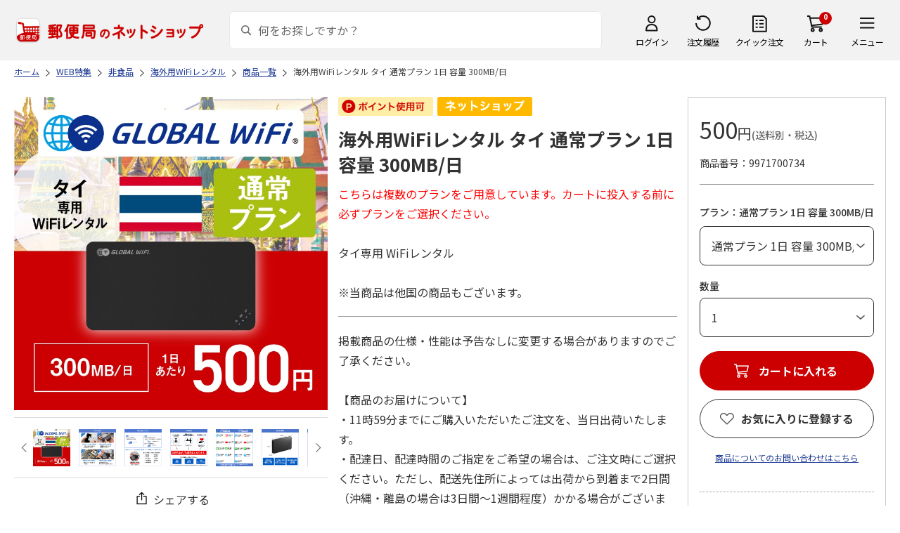

--- FILE ---
content_type: text/html; charset=shift_jis
request_url: https://www.shop.post.japanpost.jp/shop/g/gCS9971700734
body_size: 11196
content:
<!DOCTYPE html>
<html lang="ja" xml="ja" xmlns:og="http://ogp.me/ns#" xmlns:fb="http://ogp.me/ns/fb#">
<head>
<meta http-equiv="Content-Type" content="text/html; charset=Shift_JIS">
<title>海外用WiFiレンタル タイ 通常プラン 1日 容量 300MB/日｜郵便局のネットショップ</title>
<link rel="canonical" href="https://www.shop.post.japanpost.jp/shop/g/gCS9971700734/">


<meta name="description" content="海外用WiFiレンタル タイ 通常プラン 1日 容量 300MB/日">
<meta name="keywords" content=",通販,ギフト,郵便局">


	
			<meta http-equiv="content-style-type" content="text/css">
<link rel="stylesheet" href="https://fonts.googleapis.com/css2?family=Noto+Sans+JP:wght@100;200;300;400;500;600;700&family=Roboto:wght@100;300;400;500;700&display=swap">
<link rel="stylesheet" href="/lib/photoswipe/photoswipe.css?st=202512270030">
<link rel="stylesheet" href="/css/ui-lightness/jquery-ui-1.8.14.custom.css?st=202512270030" media="all">
<link rel="stylesheet" href="/css/site_base/base_01_reset.css?st=202512270030" media="all">
<link rel="stylesheet" href="/css/site_base/base_02_common.css?st=202512270030" media="all">
<link rel="stylesheet" href="/css/site_base/base_03_sidebox.css?st=202512270030" media="all">
<link rel="stylesheet" href="/css/site_base/base_04_goods.css?st=202512270030" media="all">
<link rel="stylesheet" href="/css/site_base/base_05_etc.css?st=202512270030" media="all">
<link rel="stylesheet" href="/css/site_base/base_06_customer.css?st=202512270030" media="all">
<link rel="stylesheet" href="/css/site_base/base_07_order.css?st=202512270030" media="all">
<link rel="stylesheet" href="/css/site_base/base_08_header.css?st=202512270030" media="all">
<link rel="stylesheet" href="/css/site_base/base_09_footer.css?st=202512270030" media="all">
<link rel="stylesheet" href="/css/site_base/base_10_append.css?st=202512270030" media="all">

<meta http-equiv="content-script-type" content="text/javascript">
<meta http-equiv="X-UA-Compatible" content="IE=edge,chrome=1">
<meta name="viewport" content="width=1600">
<script type="text/javascript" src="/js/jquery.js?st=202512270030"></script>
<script type="text/javascript" src="/js/jquery-ui.js?st=202512270030"></script>
<script type="text/javascript" src="/js/common.js?st=202512270030"></script>
<script type="text/javascript" src="/js/naviplus.js?st=202512270030" defer></script>
<script type="text/javascript" src="/js/jQueryAutoHeight_pc.js?st=202512270030"></script>
<script type="text/javascript" src="/lib/easypaginate.js?st=202512270030"></script>
<script type="text/javascript" src="/lib/easyPaginateDetail_option.js?st=202512270030"></script>
<script type="text/javascript" src="/lib/easyPaginate_option.js?st=202512270030"></script>
<script type="text/javascript" src="/lib/jquery.bxslider.v3.js?st=202512270030"></script>
<script type="text/javascript" src="/lib/jquery.bxslider_option.js?st=202512270030"></script>
<script type="text/javascript" src="/lib/loading.js?st=202512270030"></script>
<script type="text/javascript" src="/lib/jquery.bxslider.min.js?st=202512270030"></script>
<script type="text/javascript" src="/lib/photoswipe/photoswipe.min.js?st=202512270030"></script>
<script type="text/javascript" src="/lib/photoswipe/photoswipe-ui-default.min.js?st=202512270030"></script>
<script type="text/javascript" src="/lib/photoswipe/photswipe.set.js?st=202512270030"></script>

<!--[if IE 8]>
<script type="text/javascript" src="/lib/efo/pie_ie678.js?st=202512270030"></script>
<script type="text/javascript" src="/js/init_ie8.js?st=202512270030"></script>
<![endif]-->
<!--[if lt IE 9]>
<script type="text/javascript" src="http://html5shim.googlecode.com/svn/trunk/html5.js"></script>
<![endif]-->
<link rel="alternate" type="application/rss+xml" title="郵便局のネットショップ" href="/shop/topic/feed.rss">
<link rel="SHORTCUT ICON" href="/img/sys/favicon.ico">

<script type="text/javascript" src="/js/site_base/base_01_common.js?st=202512270030"></script>
<script type="text/javascript" src="/js/site_base/base_02_goods.js?st=202512270030"></script>
<script type="text/javascript" src="/js/site_base/base_03_customer.js?st=202512270030"></script>
<script type="text/javascript" src="/js/site_base/base_04_order.js?st=202512270030"></script>
<script type="text/javascript" src="/js/site_base/base_05_append.js?st=202512270030"></script>

<script type="text/javascript" src="/netshop/js/top_banner.js?st=202512270030"></script>
<script type="text/javascript" src="/netshop/js/detail.js?st=202512270030"></script>

<!-- <script type="text/javascript" src="/js/goods_ajax_cart.js?st=202512270030"></script> -->

<script type="text/javascript">
var crsirefo_jscart = "";
</script>

<script>
(function(d, t) {
  var g = d.createElement(t),
      s = d.getElementsByTagName(t)[0];
  g.async = true;
  g.src = 'https://apis.google.com/js/plusone.js';
  g.innerHTML = '{lang:"ja"}';
  s.parentNode.insertBefore(g, s);
})(document, 'script');
</script>




		

<script type="text/javascript" src="/js/goods_ajax_cart.js?st=202512270030"></script>

<!-- GUID -->
<script>
window.dataLayer = window.dataLayer || [];
function gtag(){dataLayer.push(arguments);}

dataLayer.push({
'guid': '00000000-0000-0000-0000-000000000000'
});
</script>


<!-- Google Tag Manager -->
<script>(function(w,d,s,l,i){w[l]=w[l]||[];w[l].push({'gtm.start':new Date().getTime(),event:'gtm.js'});var f=d.getElementsByTagName(s)[0],j=d.createElement(s),dl=l!='dataLayer'?'&l='+l:'';j.async=true;j.src='https://www.googletagmanager.com/gtm.js?id='+i+dl;f.parentNode.insertBefore(j,f);})(window,document,'script','dataLayer','GTM-K5CFMKB');</script>
<!-- End Google Tag Manager -->

<meta property="og:title" content="海外用WiFiレンタル タイ 通常プラン 1日 容量 300MB/日">

<meta property="og:url" content="https://www.shop.post.japanpost.jp/shop/g/gCS9971700734/">
<meta property="og:image" content="https://d1bdgtbdniw5kz.cloudfront.net/img/goods/L/CS9971700734.jpg">
<meta property="og:site_name" content="郵便局のネットショップ">
<meta property="og:type" content="website">
<meta property="fb:admins" content="1475557956104693">

<meta property="og:locale" content="ja_JP">



<script type="text/javascript" src="/js/ppz_rid.js?st=202512270030"></script>
<script type="text/javascript" src="/js/ppz_recommend_draw.js?st=202512270030"></script>


</head>
<body 

		


	class="page-goods liquid"
		

>

    <script src="https://cdn.actagtracker.jp/ac-tag.js"></script>
<script>
  var recommend_customer_id = '';
  var tagTypePageView = 'page_view';
  var tagParamsPageView = {
    measure_account_id: 53012,
    customer_id: '',
    item_id: 'CS9971700734',
  };
  sendAcTag(tagTypePageView, tagParamsPageView);
</script>
<script src="https://cdn.actagtracker.jp/ac-recommend.js"></script>


<!-- Google Tag Manager (noscript) -->
<noscript><iframe src="https://www.googletagmanager.com/ns.html?id=GTM-K5CFMKB"
height="0" width="0" style="display:none;visibility:hidden"></iframe></noscript>
<!-- End Google Tag Manager (noscript) -->

<div id="fb-root"></div>
<script>(function(d, s, id) {
  var js, fjs = d.getElementsByTagName(s)[0];
  if (d.getElementById(id)) return;
  js = d.createElement(s); js.id = id;
  js.src = "//connect.facebook.net/ja_JP/sdk.js#xfbml=1&version=v2.5";
  fjs.parentNode.insertBefore(js, fjs);
}(document, 'script', 'facebook-jssdk'));
</script>


	
		<div class="wrapper_">
	




	
	
		<div id="header02">
  <div id="header_top">
    <p id="sitelogo">
      <a href="/">
        <img src="/img/usr/common/header/site_logo.png" alt="郵便局" border="0">
      </a>
    </p>
    <form action="/shop/goods/search.aspx" method="get" name="frmSearch">
      <div class="box_search_">
        <div class="search_input_">
          <input type="hidden" name="search" value="x" />
          <input type="image" id="search_btn" src="/img/usr/common/header/icon_search.png" alt="検索" name="image" tabindex="1">
          <input name="keyword" type="text" class="keyword_" id="keyword" tabindex="1" placeholder="何をお探しですか？" maxlength="100" onfocus="javascript: cText(this)" onblur="javascript: sText(this)" style="color:#666" autocomplete="off">
          <input type="hidden" name="image" value="">
          <span class="search_wrap_deletebtn"></span>
        </div>
        <div class="search_panel_">
        </div>
      </div>
    </form>
    <ul class="header_menu_">
      <li class="mypage_">
        <a href="/shop/customer/menu.aspx">ログイン</a>
        <div class="header_menu_panel_">
          <a href="/shop/customer/menu.aspx" class="btn_login_">ログイン</a>
          <a href="/shop/customer/entry.aspx" class="link_entry_">アカウント作成</a>
        </div>
      </li>
      <li class="history_"><a href="/shop/customer/history.aspx">注文履歴</a></li>
      <li class="quickorder_"><a href="/shop/quickorder/quickorder.aspx">クイック注文</a></li>
      <li class="cart_">
        <div class="cart_items_">0</div>
        <div class="cart_box_"><a href="/shop/cart/cart.aspx" class="cart_">カート</a></div>
        <script type="text/javascript" src="/js/goods_cartlist.js?st=202512270030"></script>
      </li>
      <li class="nav_">
        <span>メニュー</span>
        <div class="header_nav_panel_">
          <div class="header_nav_line_">
            <div class="header_nav_box_">
              <div class="headline_">商品を探す</div>
              <ul>
                <li><a href="/shop/genre/speciallist.aspx">すべての特集から探す</a></li>
                <li><a href="/shop/pages/recommend_3.aspx">ランキングから探す</a></li>
              </ul>
            </div>
            <div class="header_nav_box_">
              <ul>
                <li><a href="/shop/pages/gift.aspx">ギフトを探す</a></li>
                <li><a href="/shop/pages/shokuhinstore.aspx">食品・グルメを探す</a></li>
                <li><a href="/shop/pages/goodsstore.aspx">キャラクター商品を探す</a></li>
                <li><a href="/shop/pages/kitte_hagakistore.aspx">切手・はがきを探す</a></li>
              </ul>
            </div>
          </div>
          <div class="header_nav_line_">
            <div class="header_nav_box_">
              <div class="headline_">ニュース</div>
              <ul>
                <li><a href="/shop/topic/topicdetaillist.aspx">お知らせ一覧</a></li>
              </ul>
            </div>
            <div class="header_nav_box_">
              <div class="headline_">アカウント管理</div>
              <ul>
                <li><a href="/shop/cart/cart.aspx">買い物カゴ</a></li>
                <li><a href="/shop/customer/menu.aspx">マイページ</a></li>
                <li><a href="/shop/customer/history.aspx">注文履歴</a></li>
                <li><a href="/shop/customer/custdestlist.aspx">アドレス帳の確認</a></li>
              </ul>
            </div>
          </div>
          <div class="header_nav_line_">
            <div class="header_nav_box_">
              <div class="headline_">ヘルプ・ガイド</div>
              <ul>
                <li><a href="/shop/pages/faq.aspx">よくある質問</a></li>
                <li><a href="/shop/pages/guide.aspx">はじめての方へ（ご利用ガイド）</a></li>
                <li><a href="https://www.jp-ts.jp/Content/contacts/index.html">ネットショップへの出品希望</a></li>
              </ul>
            </div>
            <div class="header_nav_box_">
              <div class="contact_">
                <a href="/shop/contact/contact.aspx">お問い合わせ</a>
              </div>
            </div>
          </div>
        </div>
      </li>
    </ul>
  </div>
  <!-- #header_top -->
</div>
<!-- #header02 -->
	
	


<link rel="stylesheet" href="/css/site_page/page_goodsdetail.css?st=202512270030">
<script type="text/javascript" src="/js/site_page/page_goodsdetail.js?st=202512270030"></script>
<div class="container_">
<div class="contents_">

<div class="mainframe_">

<script type="text/javascript" src="/js/related-words.js?st=202512270030"></script>

<style>
.block-goods-hashtagarea {
    display: flex;
    flex-wrap: wrap;
    padding: 10px 0 10px;
}
.block-goods-hashtagarea a {
    display: inline-block;
    padding: 5px 8px;
    margin: 0 10px 10px 0;
    background: #eee;
    /* background: #fff; */
    font-size: 12px;
    border-radius: 3px;
}
</style>
<script>
      function sizeChange(obj){
          var val = obj.options[obj.selectedIndex].value;
          if( val != "" )
              location.href = val;
    };
    
    document.addEventListener("DOMContentLoaded", function() {
        if('ontouchend' in document){
            document.getElementsByClassName("gallery_box")[0].style.display ="none";
            document.getElementsByClassName("gallery_box")[1].style.display ="";
        };
    });
    
</script>
<div class="success-msg">クリップボードにコピーしました</div>
<script type="text/javascript">
  function copyFixedText(url) {
    const text = url;
    const tempTextArea = document.createElement("textarea");
    tempTextArea.value = text;
    document.body.appendChild(tempTextArea);
    tempTextArea.select();
    document.execCommand("copy");
    document.body.removeChild(tempTextArea);
  }
</script>

<div class="navitopicpath_">
<ul id="bread-crumb-list" itemscope itemtype="https://schema.org/BreadcrumbList">
  <li itemprop="itemListElement" itemscope itemtype="https://schema.org/ListItem">
    <a href="https://www.shop.post.japanpost.jp/shop/" itemprop="item" class="topicpath_home_">
      <span itemprop="name">ホーム</span>
    </a>
    <meta itemprop="position" content="1" />
  </li>
  <li itemprop="itemListElement" itemscope itemtype="https://schema.org/ListItem">
    <a href="/shop/r/r91/" itemprop="item">
      <span itemprop="name">WEB特集</span>
		</a><meta itemprop="position" content="2">
  </li>
  <li itemprop="itemListElement" itemscope itemtype="https://schema.org/ListItem">
    <a href="/shop/r/r9102/" itemprop="item">
      <span itemprop="name">非食品</span>
		</a><meta itemprop="position" content="3">
  </li>
  <li itemprop="itemListElement" itemscope itemtype="https://schema.org/ListItem">
    <a href="/shop/r/r910281/" itemprop="item">
      <span itemprop="name">海外用WiFiレンタル</span>
		</a><meta itemprop="position" content="4">
  </li>
  <li itemprop="itemListElement" itemscope itemtype="https://schema.org/ListItem">
    <a href="/shop/r/r91028101/" itemprop="item">
      <span itemprop="name">商品一覧</span>
		</a><meta itemprop="position" content="5">
  </li>


  <li itemprop="itemListElement" itemscope itemtype="https://schema.org/ListItem">
    <a href="/shop/g/gCS9971700734/" itemprop="item">
      <span itemprop="name">海外用WiFiレンタル タイ 通常プラン 1日 容量 300MB/日</span>
    </a>
    <meta itemprop="position" content="6">
  </li>

</ul>

</div>


<p class="message_"></p>


<input type="hidden" value="99717gw22" id="hidden_variation_group">
<input type="hidden" value="0" id="variation_design_type">
<input type="hidden" value="CS9971700734" id="hidden_goods">
<div class="goodsproductdetail_">
  <div class="goodsimg_ goodsdetail_leftbox_" id="gallery">
    <div class="gallery_box">
      
      <div class="etc_goodsimg_">
        <div class="etc_goodsimg_line_">
      
          
          <div class="etc_goodsimg_item_ js-lightbox-gallery-info">
            <a href="https://d1bdgtbdniw5kz.cloudfront.net/img/goods/L/CS9971700734.jpg" class="info" name="CS9971700734" title="海外用WiFiレンタル タイ 通常プラン 1日 容量 300MB/日" rel="lightbox" data-lightbox="goods-image-set">
              <img src="https://d1bdgtbdniw5kz.cloudfront.net/img/goods/L/CS9971700734.jpg" alt="海外用WiFiレンタル タイ 通常プラン 1日 容量 300MB/日">
            </a>
          </div>
          
          
          <div class="etc_goodsimg_item_ js-lightbox-gallery-info">
            <a href="https://d1bdgtbdniw5kz.cloudfront.net/img/goods/1/CS9971700734.png" class="info" name="CS9971700734" title="海外用WiFiレンタル タイ 通常プラン 1日 容量 300MB/日" rel="lightbox" data-lightbox="goods-image-set">
              <img src="https://d1bdgtbdniw5kz.cloudfront.net/img/goods/1/CS9971700734.png" alt="海外用WiFiレンタル タイ 通常プラン 1日 容量 300MB/日">
            </a>
          </div>
          
          
          <div class="etc_goodsimg_item_ js-lightbox-gallery-info">
            <a href="https://d1bdgtbdniw5kz.cloudfront.net/img/goods/2/CS9971700734.png" class="info" name="CS9971700734" title="海外用WiFiレンタル タイ 通常プラン 1日 容量 300MB/日" rel="lightbox" data-lightbox="goods-image-set">
              <img src="https://d1bdgtbdniw5kz.cloudfront.net/img/goods/2/CS9971700734.png" alt="海外用WiFiレンタル タイ 通常プラン 1日 容量 300MB/日">
            </a>
          </div>
          
          
          <div class="etc_goodsimg_item_ js-lightbox-gallery-info">
            <a href="https://d1bdgtbdniw5kz.cloudfront.net/img/goods/3/CS9971700734.png" class="info" name="CS9971700734" title="海外用WiFiレンタル タイ 通常プラン 1日 容量 300MB/日" rel="lightbox" data-lightbox="goods-image-set">
              <img src="https://d1bdgtbdniw5kz.cloudfront.net/img/goods/3/CS9971700734.png" alt="海外用WiFiレンタル タイ 通常プラン 1日 容量 300MB/日">
            </a>
          </div>
          
          
          <div class="etc_goodsimg_item_ js-lightbox-gallery-info">
            <a href="https://d1bdgtbdniw5kz.cloudfront.net/img/goods/4/CS9971700734.png" class="info" name="CS9971700734" title="海外用WiFiレンタル タイ 通常プラン 1日 容量 300MB/日" rel="lightbox" data-lightbox="goods-image-set">
              <img src="https://d1bdgtbdniw5kz.cloudfront.net/img/goods/4/CS9971700734.png" alt="海外用WiFiレンタル タイ 通常プラン 1日 容量 300MB/日">
            </a>
          </div>
          
          
          <div class="etc_goodsimg_item_ js-lightbox-gallery-info">
            <a href="https://d1bdgtbdniw5kz.cloudfront.net/img/goods/5/CS9971700734.png" class="info" name="CS9971700734" title="海外用WiFiレンタル タイ 通常プラン 1日 容量 300MB/日" rel="lightbox" data-lightbox="goods-image-set">
              <img src="https://d1bdgtbdniw5kz.cloudfront.net/img/goods/5/CS9971700734.png" alt="海外用WiFiレンタル タイ 通常プラン 1日 容量 300MB/日">
            </a>
          </div>
          
          
          <div class="etc_goodsimg_item_ js-lightbox-gallery-info">
            <a href="https://d1bdgtbdniw5kz.cloudfront.net/img/goods/6/CS9971700734.png" class="info" name="CS9971700734" title="海外用WiFiレンタル タイ 通常プラン 1日 容量 300MB/日" rel="lightbox" data-lightbox="goods-image-set">
              <img src="https://d1bdgtbdniw5kz.cloudfront.net/img/goods/6/CS9971700734.png" alt="海外用WiFiレンタル タイ 通常プラン 1日 容量 300MB/日">
            </a>
          </div>
          
          
          <div class="etc_goodsimg_item_ js-lightbox-gallery-info">
            <a href="https://d1bdgtbdniw5kz.cloudfront.net/img/goods/7/CS9971700734.png" class="info" name="CS9971700734" title="海外用WiFiレンタル タイ 通常プラン 1日 容量 300MB/日" rel="lightbox" data-lightbox="goods-image-set">
              <img src="https://d1bdgtbdniw5kz.cloudfront.net/img/goods/7/CS9971700734.png" alt="海外用WiFiレンタル タイ 通常プラン 1日 容量 300MB/日">
            </a>
          </div>
          
        
        </div>
      </div>
      

      
      <div class="img_L_">
        <span class="goods_img_">
        <img src="https://d1bdgtbdniw5kz.cloudfront.net/img/goods/L/CS9971700734.jpg" alt="海外用WiFiレンタル タイ 通常プラン 1日 容量 300MB/日" class="src_l_">
        </span>
        <div id="jsZoomLens"></div>
      </div>
      <div id="jsZoomArea"><img src="https://d1bdgtbdniw5kz.cloudfront.net/img/goods/L/CS9971700734.jpg" alt="海外用WiFiレンタル タイ 通常プラン 1日 容量 300MB/日"></div>
      
    </div>

    
    <div class="gallery_box" id="tb" style="display: none;">
      
      <div class="etc_goodsimg_">
        <div class="etc_goodsimg_line_ my-gallery">
      
          
          <figure class="etc_goodsimg_item_">
            <a href="https://d1bdgtbdniw5kz.cloudfront.net/img/goods/L/CS9971700734.jpg" data-size="420x420">
              <img src="https://d1bdgtbdniw5kz.cloudfront.net/img/goods/L/CS9971700734.jpg" alt="海外用WiFiレンタル タイ 通常プラン 1日 容量 300MB/日">
            </a>
          </figure>
          
          
          <figure class="etc_goodsimg_item_">
            <a href="https://d1bdgtbdniw5kz.cloudfront.net/img/goods/1/CS9971700734.png" data-size="420x420">
              <img src="https://d1bdgtbdniw5kz.cloudfront.net/img/goods/1/CS9971700734.png" alt="海外用WiFiレンタル タイ 通常プラン 1日 容量 300MB/日">
            </a>
          </figure>
          
          
          <figure class="etc_goodsimg_item_">
            <a href="https://d1bdgtbdniw5kz.cloudfront.net/img/goods/2/CS9971700734.png" data-size="420x420">
              <img src="https://d1bdgtbdniw5kz.cloudfront.net/img/goods/2/CS9971700734.png" alt="海外用WiFiレンタル タイ 通常プラン 1日 容量 300MB/日">
            </a>
          </figure>
          
          
          <figure class="etc_goodsimg_item_">
            <a href="https://d1bdgtbdniw5kz.cloudfront.net/img/goods/3/CS9971700734.png" data-size="420x420">
              <img src="https://d1bdgtbdniw5kz.cloudfront.net/img/goods/3/CS9971700734.png" alt="海外用WiFiレンタル タイ 通常プラン 1日 容量 300MB/日">
            </a>
          </figure>
          
          
          <figure class="etc_goodsimg_item_">
            <a href="https://d1bdgtbdniw5kz.cloudfront.net/img/goods/4/CS9971700734.png" data-size="420x420">
              <img src="https://d1bdgtbdniw5kz.cloudfront.net/img/goods/4/CS9971700734.png" alt="海外用WiFiレンタル タイ 通常プラン 1日 容量 300MB/日">
            </a>
          </figure>
          
          
          <figure class="etc_goodsimg_item_">
            <a href="https://d1bdgtbdniw5kz.cloudfront.net/img/goods/5/CS9971700734.png" data-size="420x420">
              <img src="https://d1bdgtbdniw5kz.cloudfront.net/img/goods/5/CS9971700734.png" alt="海外用WiFiレンタル タイ 通常プラン 1日 容量 300MB/日">
            </a>
          </figure>
          
          
          <figure class="etc_goodsimg_item_">
            <a href="https://d1bdgtbdniw5kz.cloudfront.net/img/goods/6/CS9971700734.png" data-size="420x420">
              <img src="https://d1bdgtbdniw5kz.cloudfront.net/img/goods/6/CS9971700734.png" alt="海外用WiFiレンタル タイ 通常プラン 1日 容量 300MB/日">
            </a>
          </figure>
          
          
          <figure class="etc_goodsimg_item_">
            <a href="https://d1bdgtbdniw5kz.cloudfront.net/img/goods/7/CS9971700734.png" data-size="420x420">
              <img src="https://d1bdgtbdniw5kz.cloudfront.net/img/goods/7/CS9971700734.png" alt="海外用WiFiレンタル タイ 通常プラン 1日 容量 300MB/日">
            </a>
          </figure>
          
        
        </div>
      </div>
      

      
      <div class="img_L_">
        <span class="goods_img_">
          <img src="https://d1bdgtbdniw5kz.cloudfront.net/img/goods/L/CS9971700734.jpg" alt="海外用WiFiレンタル タイ 通常プラン 1日 容量 300MB/日">
        </span>
      </div>
      

    </div>
    
    
    <div class="snsbox_">
    
      <div class="share_box_">
				<input type="image" id="webShareBottom" src="/img/usr/sp/share_icon_2.png?st=202512270030" title="シェアする" alt="シェアする">
				<span id="webShareTxt">シェアする</span>
			</div>
    </div>
    

<script type="text/javascript">
  const share_title = "この商品を共有する";
  const share_url = "https://www.shop.post.japanpost.jp/shop/g/gCS9971700734/";
  const shareButtonTop = document.getElementById('webShareTop');

  if (shareButtonTop) {
    shareButtonTop.addEventListener('click', async () => {
      if ('share' in navigator) {
        try {
          await navigator.share(
              {
                  title: share_title,
                  url: share_url,
              });
        } catch (error) {
          console.error(error);
        }
      } else {
          const url = share_url;
          copyFixedText(url);
          jQuery('.success-msg').fadeIn("slow", function () {
              jQuery(this).delay(2000).fadeOut("slow");
          });
      }
    });
  }

  const shareButtonBottom = document.getElementById('webShareBottom');
  if (shareButtonBottom) {
    shareButtonBottom.addEventListener('click', async () => {
      if ('share' in navigator) {
        try {
          await navigator.share(
              {
                  title: share_title,
                  url: share_url,
              });
        } catch (error) {
          console.error(error);
        }
      } else {
          const url = share_url;
          copyFixedText(url);
          jQuery('.success-msg').fadeIn("slow", function () {
              jQuery(this).delay(2000).fadeOut("slow");
          });
      }
    });
  }
  const shareButtonTxt = document.getElementById('webShareTxt');
  if (shareButtonTxt) {
    shareButtonTxt.addEventListener('click', async () => {
      if ('share' in navigator) {
        try {
          await navigator.share(
              {
                  title: share_title,
                  url: share_url,
              });
        } catch (error) {
          console.error(error);
        }
      } else {
          const url = share_url;
          copyFixedText(url);
          jQuery('.success-msg').fadeIn("slow", function () {
              jQuery(this).delay(2000).fadeOut("slow");
          });
      }
    });
  }

</script>

<div id="ppz_recommend23"></div>
<script>
  var acRecommend_23 = (()=>{
  var measure_account_id=  53012 ;
  var rid =  23 ;
  var customer_id= recommend_customer_id;
  var item_id = 'CS9971700734';
  var recommendProperties = {
    measure_account_id: measure_account_id,
    rid : rid,
    customer_id: customer_id,
    item_id : item_id ,
    obj_name: 'acRecommend_23'
  };
  return newAcRecommend(sendAcTag, recommendProperties);
})();

(()=>{
  var params = {
    num:  20 ,
    filter: {
      same_categories: ["cat01","cat02","cat03"],
      filter_values: [
      ]
    }
  };

  var targetId = 'ppz_recommend23';
  var drawFunc = recommend_draw03;
  var altHtml = ''
  acRecommend_23.fetchItems(params, targetId, drawFunc, altHtml);
})();
</script>

    
    
  </div>

  <div class="goods_spec_box goodsdetail_centerbox_">
		<div class="icon_ design_ico_wrap_">
			
			
			<img class="icon_use_point_" src="/img/icon/icon_point_available.png" alt="ポイント使用可">
			
			
			
			
			
			
      
      
			
			
			
			
			
			
			
			
			
			
			
			
      <img class="img_rulesicon1_" src="https://d1bdgtbdniw5kz.cloudfront.net/img/icon/00000001.png" alt="ネットショップ">
      
      
			
			
		</div>
	
    

    <h1 class="goods_name_">海外用WiFiレンタル タイ 通常プラン 1日 容量 300MB/日</h1>
    <div class="goodsspec_">
      <div class="goodscomment1_"><span style="color:red;">こちらは複数のプランをご用意しています。カートに投入する前に必ずプランをご選択ください。</span><br><br>タイ専用 WiFiレンタル<br><br>※当商品は他国の商品もございます。</div>
      <div class="goodscomment2_">掲載商品の仕様・性能は予告なしに変更する場合がありますのでご了承ください。<br><br>【商品のお届けについて】<br>・11時59分までにご購入いただいたご注文を、当日出荷いたします。<br>・配達日、配達時間のご指定をご希望の場合は、ご注文時にご選択ください。ただし、配送先住所によっては出荷から到着まで2日間（沖縄・離島の場合は3日間～1週間程度）かかる場合がございます。お申込み日によっては、ご希望のお届け日に間に合わないことがございますので、お届け日までの日数に余裕をもってお申込みください。<br>・天候や注文状況により、お届けに日数がかかることがございます。あらかじめご了承ください。<br>・商品到着日がご利用開始日となります。<br><br>購入後のキャンセルはできませんので予めご了承ください。</div>
      <div class="caution_">
        
        <h3>【送料及び同梱について】<br>・全国一律800円（税込）<br>※送料は往復分となります。<br>・同商品のみ同梱可能です。<br><br>※11点以上、ご購入希望の場合は、カート画面で「10+」を選択、必要数量を入力し「再計算」ボタンを押下してください。<br>当画面での「カートに入れる」ボタン押下時の数量選択は1個で結構です。</h3>
        
				
      </div>
    </div>
  </div>

  <div class="goods_price_box goodsdetail_rightbox_" id="cart-area">
	
      <div class="pricebox_">
        
				
				
        
        
					
						<p class="price_"> 500円<span class="tax_">(送料別・税込)</span></p>
					
        
			</div>
			
			
			
			
			
			
			<dl class="spec_goods_code_">
				<dt>商品番号</dt>
				<dd>9971700734</dd>
			</dl>
							
			
		
      
      <form name="frm" method="POST" action="/shop/cart/cart.aspx">
        <div class="select_box_wrap">

        
          <span class="variationlist_">




	
	<div class="sizes_">
		<span class="message_">プラン：通常プラン 1日 容量 300MB/日</span>
		<select name="goods_select" class="variation_pulldown_" onchange="sizeChange(this)">>
		
<option value="" selected="selected" class="variation_selected_" >通常プラン 1日 容量 300MB/日</option>


<option value="/shop/g/gCS9971700735/"  >大容量プラン 1日 容量 600MB/日</option>


<option value="/shop/g/gCS9971700733/"  >超大容量プラン 1日 容量 1.1GB/日</option>


<option value="/shop/g/gCS9971700736/"  >無制限プラン 1日 容量 無制限</option>


<option value="/shop/g/gCS9971700737/"  >5Gプラン 1日 容量 無制限</option>


	</select>
	</div>
	






<input type="hidden" name="goods" value="CS9971700734">
<script language="javascript">
	jQuery(".size_:not(.size_Selected_)").hover(
		function(){
			jQuery(this).addClass("size_Selected_");
		},
		function(){
			jQuery(this).removeClass("size_Selected_");
		}
	);

	jQuery(".color2_:not(.color_Selected_)").hover(
		function(){
			jQuery(this).addClass("color_Selected_");
		},
		function(){
			jQuery(this).removeClass("color_Selected_");
		}
	);
	
</script>

          </span>
        
        </div>
      
       
         
      
      

			
			
        <div class="cartbox_">
          <ul class="goods_">
            
            <li class="qty_select qty_">
              <span class="qty_goods_"><span class="qty_goods_ttl_">数量</span>
              <select name="qty_select" class="qty_select_"><option value="1">1</option><option value="2">2</option><option value="3">3</option><option value="4">4</option><option value="5">5</option><option value="6">6</option><option value="7">7</option><option value="8">8</option><option value="9">9</option><option value="10">10+</option></select>
              <input type="text" name="qty1" value="1" size="3" maxlength="3" tabindex="1" style="display:none;">
              <input type="hidden" id="qty" name="qty" value="">
              </span>
            </li>
            
            <li>
            
              
            <div class="js-cart">
              <a href="/shop/cart/cart.aspx?goods=CS9971700734" class="js-cart__link_"><span class="btn_cart_" src="/img/sys/button/cart_s.gif">カートに入れる</span></a>
            </div>
              
            
            <div class="js-cart-frame">
              <div class="cart_frame_">
                <div class="cart_frame_title_">カートに追加されました。</div>
                <div class="cart_item_">
                  <div class="cart_item_img_"><img src="https://d1bdgtbdniw5kz.cloudfront.net/img/goods/L/CS9971700734.jpg" alt="海外用WiFiレンタル タイ 通常プラン 1日 容量 300MB/日" class="src_l_"></div>
                  <div class="cart_item_desc_">
                    <div class="cart_item_name_">海外用WiFiレンタル タイ 通常プラン 1日 容量 300MB/日</div>
                    <div class="cart_item_price_">
											
											 500円<span class="cart_item_hidden_price_"> 500円</span>
											
											<span class="tax_">(送料別・税込)</span>
										</div>
                    <div class="cart_item_qty_">数量<span></span></div>
                  </div>
                </div>
                <div class="cart_item_amt_">商品合計金額<span></span></div>
                <div class="cart_item_btn_">
                  <a class="cart_item_cart_" href="/shop/cart/cart.aspx">カートに進む</a>
                  <a class="cart_item_continue_" href="">ショッピングを続ける</a>
                </div>
                <a class="cart_frame_close_" href="">×</a>
              </div>
            </div>
            <div class="js-cart-bg"></div>
            </li>
          </ul>
        </div>
				
				
				
      </form>
      
      
      <input type="hidden" id="js_crsirefo_hidden" name="js_crsirefo_hidden" value="a8e40c0121ff255166fe491d9ae7b6d44549929732ccc21fcbcbd029ad584575">

<div id="bookmark_" class="block-goods-favorite">


  <a class="block-goods-favorite--btn bookmark_btn js-animation-bookmark" href="https://www.shop.post.japanpost.jp/shop/customer/bookmark.aspx?goods=CS9971700734&crsirefo_hidden=a8e40c0121ff255166fe491d9ae7b6d44549929732ccc21fcbcbd029ad584575">お気に入りに登録する</a>

</div>

<script type="text/javascript" src="/lib/jquery-1.11.1.js?st=202512270030"></script>
<script type="text/javascript" src="/lib/jquery.balloon.js?st=202512270030"></script>
<script type="text/javascript">
	var jq1111 = jQuery.noConflict(true);
</script>
<script type="text/javascript" src="/js/ui.js?st=202512270030"></script>
<script type="text/javascript" src="/js/sys.js?st=202512270030"></script>
<script type="text/javascript" src="/js/tmpl.js?st=202512270030"></script>
<script type="text/javascript" src="/js/goods_ajax_bookmark.js?st=202512270030"></script>
      
<div id="cancel-modal" data-title="お気に入りの解除" style="display:none;">
  <div class="modal-body">
    <p>お気に入りを解除しますか？</p>
  </div>
  <div class="modal-footer">
    <input type="button" name="btncancel" class="btn btn-secondary" value="キャンセル">
    <a class="btn btn-primary block-goods-favorite-cancel--btn js-animation-bookmark js-modal-close">OK</a>
    <div class="bookmarkmodal-option">
      <a href="/shop/customer/bookmark.aspx" target="_blank">お気に入り一覧へ</a>
    </div>
  </div>
</div>

      

      <div id="contactbtn">
        <a href="https://www.shop.post.japanpost.jp/shop/contact/contact.aspx">商品についてのお問い合わせはこちら</a>
      </div>
      

      
      <div class="auttxt_">
        <ul>
          
          <li class="stock_">在庫：在庫あり</li>
          
          
          <li class="period_">
						販売期間
            <p class="date_">2024年03月21日～2028年07月31日</p>
          </li>
          
          
          <li class="seller_">
						<p class="name_">販売者：株式会社ビジョン</p>
						<p class="tel_">TEL： 03-6822-4208</p>
					</li>
        </ul>
      </div>
      
      
      <div id="spec_delivery" class="specinfo_">
        <div class="h3_wrap">
          <h3>配送情報</h3>
        </div>
				
        <dl class="delivery_day_">
          <dt>配送期間</dt>
          
          <dd>2024年03月15日～2028年08月10日</dd>
          
          
        </dl>
				
        <div class="spec_delivery_icons_wrap_">
					
					<dl class="method_">
						<dt>配送方法</dt>
						<dd>
							<span class="yu_pack_">ゆうパック</span>
							
							
							
							
							
							
							
						</dd>
					</dl>
          
          
					<dl class="date_">
						<dt>お届け日</dt>
						<dd>指定可</dd>
					</dl>
          
          
          
          
					<dl class="noshi_">
						<dt>のし</dt>
						<dd>対応不可</dd>
					</dl>
        </div>
      </div>
      <div id="spec_payment" class="specinfo_">
        <div class="h3_wrap">
          <h3>決済方法</h3>
          <p><a href="/shop/pages/legal.aspx#shiharai_title">詳細はこちら</a></p>
        </div>
        <p class="txt_">下記の決済方法がご利用頂けます。</p>
        <div class="spec_payment_icons_">
          
          <span class="ico_img_ ico-credit"><img src="/img/usr/icon/payment_credit.png" alt="クレジット"></span>
          
          <span class="ico_img_ ico-jpbank"><img src="/img/usr/icon/payment_jpbank.png" alt="ゆうちょ即時振替"></span>
          
          
          
          
          <span class="ico_img_ ico-paypay"><img src="/img/usr/icon/payment_paypay.png" alt="PayPay"></span>
          
          
          
          
        </div>
      </div>
  </div>
</div>
<div id="ppz_recommend24"></div>
<script>
var acRecommend_24 = (()=>{
  var measure_account_id=  53012 ;
  var rid =  24 ;
  var customer_id= recommend_customer_id;
  var item_id = 'CS9971700734';
  var recommendProperties = {
    measure_account_id: measure_account_id,
    rid : rid,
    customer_id: customer_id,
    item_id : item_id ,
    obj_name: 'acRecommend_24'
  };
  return newAcRecommend(sendAcTag, recommendProperties);
})();

(()=>{
  var params = {
    num:  20 ,
    filter: {
      filter_values: [
      ]
    }
  };

  var targetId = 'ppz_recommend24';
  var drawFunc = recommend_draw01;
  var altHtml = ''
  acRecommend_24.fetchItems(params, targetId, drawFunc, altHtml);
})();
</script>



 <style type="text/css">#about_payment .inner_ p{
        float: left;
    }
    #about_payment .inner_ p+p{
        margin-left: 20px;
    }
    #about_payment{
        padding-bottom: 15px;
    }
</style>
<div class="aboutinfo_" id="about_payment">
<h2>よくあるお問い合わせ</h2>

<div class="inner_ clearfix">
<p><a href="/shop/pages/legal.aspx#siharai" target="_blank">お支払い方法</a><img alt="別窓アイコン" src="/img/usr/common/icon_windowopen.png" /></p>

<p><a href="/shop/pages/order.aspx#chumon" target="_blank">注文のキャンセルについて</a><img alt="別窓アイコン" src="/img/usr/common/icon_windowopen.png" /></p>
</div>
</div>
<!-- #about_payment -->

<div class="aboutinfo_" id="about_mark">
<h2>&nbsp;</h2>

<div class="inner_">
<p>商品に「小麦」「そば」「卵」「乳」「落花生」「えび」「かに」「くるみ」のアレルギー特定8品目を含んでいる場合に品目名を表示します。</p>

<ul>
	<li>※エビ・カニを除く魚介類（これらの魚介類を原材料として製造された加工品も含む）は、漁獲漁法によりエビ・カニが混じっている場合があります。また、これらの魚介類は、エサとしてエビ・カニを食べている可能性があります。</li>
	<li>※商品写真はイメージです。</li>
	<li>※商品内容として記載されていない「小道具類」はお届けする商品に含まれておりません。</li>
	<li>※商品の色は、印刷の都合により、実際と異なる場合があります。</li>
</ul>
</div>
</div>
<!-- #about_mark -->






  <div class="fixed-cart">
    <div class="item-img"><img src="https://d1bdgtbdniw5kz.cloudfront.net/img/goods/L/CS9971700734.jpg" alt="海外用WiFiレンタル タイ 通常プラン 1日 容量 300MB/日"></div>
    <div class="item-name">海外用WiFiレンタル タイ 通常プラン 1日 容量 300MB/日</div>
    <div class="price-area">
      <div class="price"> 500円 <span class="tax_">(送料別・税込)</span></div>
    </div>
    <div class="btn-cart">カートに入れる</div>
  </div>



<link rel="stylesheet" href="/css/lightbox.css?st=202512270030" media="all">
<script type="text/javascript" src="/js/jquery-for-lightbox.js?st=202512270030"></script>
<script type="text/javascript" src="/js/lightbox.js?st=202512270030"></script>
<script type="text/javascript" src="/js/goods_zoomjs.js?st=202512270030"></script>



	<div class="navitopicpath_">
<ul id="bread-crumb-list" itemscope itemtype="https://schema.org/BreadcrumbList">
  <li itemprop="itemListElement" itemscope itemtype="https://schema.org/ListItem">
    <a href="https://www.shop.post.japanpost.jp/shop/" itemprop="item" class="topicpath_home_">
      <span itemprop="name">ホーム</span>
    </a>
    <meta itemprop="position" content="1" />
  </li>
    <li itemprop="itemListElement" itemscope itemtype="https://schema.org/ListItem">
    <a href="/shop/c/c10/" itemprop="item">
      <span itemprop="name">ネットショップ</span>
		</a><meta itemprop="position" content="2">
  </li>
  <li itemprop="itemListElement" itemscope itemtype="https://schema.org/ListItem">
    <a href="/shop/c/c1012/" itemprop="item">
      <span itemprop="name">雑貨・日用品</span>
		</a><meta itemprop="position" content="3">
  </li>
  <li itemprop="itemListElement" itemscope itemtype="https://schema.org/ListItem">
    <a href="/shop/c/c101206/" itemprop="item">
      <span itemprop="name">家電</span>
		</a><meta itemprop="position" content="4">
  </li>
  <li itemprop="itemListElement" itemscope itemtype="https://schema.org/ListItem">
    <a href="/shop/c/c10120601/" itemprop="item">
      <span itemprop="name">家電</span>
		</a><meta itemprop="position" content="5">
  </li>


  <li itemprop="itemListElement" itemscope itemtype="https://schema.org/ListItem">
    <a href="/shop/g/gCS9971700734/" itemprop="item">
      <span itemprop="name">海外用WiFiレンタル タイ 通常プラン 1日 容量 300MB/日</span>
    </a>
    <meta itemprop="position" content="5">
  </li>

</ul>

</div>


<style>#footer .change_mode_{display: block !important;}</style>


</div>


<div class="leftmenuframe_">




	<div class="sidemenu_box">
  <p class="sidemenu_title small">カタログ・チラシの商品番号から</p>
  <div class="img">
    <a href="/shop/quickorder/quickorder.aspx"><img src="/img/usr/banner/catalogorder.png" alt="クイック注文"></a>
  </div>
</div>
	


	<div class="sidemenu_box side2">
	<p class="sidemenu_title">ショップ</p>
	<ul class="sidemenu_txt">
		<li><a href="/shop/pages/gift.aspx">ギフトストア</a></li>
		<li><a href="/shop/pages/kitte_hagakistore.aspx">切手・はがきストア</a></li>
		<!--<li><a href="/shop/pages/sports_outdoor.aspx">スポーツストア</a></li>-->
		<li><a href="/shop/pages/goodsstore.aspx">グッズストア</a></li>
	</ul>
</div>
<!--<div class="sidemenu_box side2">
	<p class="sidemenu_title">SNS</p>
	<div class="img">
		<a href="https://www.facebook.com/postnetshop" target="_blank">
			<img src="/img/usr/banner/bnr_facebook.png" alt="Facebook">
		</a>
	</div>
	<p class="sidemenu_title">読み物</p>
	<ul class="sidemenu_txt">
		<li>
			<a href="/shop/pages/fbfurusato.aspx">店長ちえのふるさとめぐり</a>
		</li>
		<li>
			<a href="https://furusatomeihin.jp">ふるさと名品オブザイヤー</a>
		</li>
	</ul>
</div>
<div class="sidemenu_box side2">
	<a href="https://print.shop.post.japanpost.jp/" target="_blank">
		<img src="/img/usr/banner/bnr_print.png" alt="年賀状・名刺印刷　郵便局の総合印刷サービス">
	</a>
</div>-->




</div>

</div>
<div class="rightmenuframe_">


</div>
</div>



<div id="footerouter">




	
		
			<div id="footerouter"> 
    <div id="footer_mid02">
      <div class="footerinner_">
        <div class="footer_links_">
          <div class="footer_link01_">
            <div class="headline_">郵便局のネットショップの特集・イベント</div>
            <ul>
              <li><a href="/shop/pages/mother.aspx">母の日</a></li>
              <li><a href="/shop/pages/children.aspx">こどもの日</a></li>
              <li><a href="/shop/pages/father.aspx">父の日</a></li>
              <li><a href="/shop/pages/ochugen.aspx">お中元</a></li>
              <li><a href="/shop/pages/keirou.aspx">敬老の日</a></li>
              <li><a href="/shop/pages/oseibo.aspx">お歳暮</a></li>
              <li><a href="/shop/pages/osechi.aspx">おせち</a></li>
              <li><a href="/shop/pages/christmas.aspx">クリスマス</a></li>
              <li><a href="/shop/pages/valentine.aspx">バレンタイン</a></li>
              <li><a href="/shop/pages/whiteday.aspx">ホワイトデー</a></li>
            </ul>
          </div>
          <div class="footer_link01_">
            <div class="headline_">ストアから探す</div>
            <ul>
              <li><a href="/shop/pages/kitte_hagakistore.aspx">切手・はがきストア</a></li>
              <li><a href="/shop/pages/gift.aspx">ギフトストア</a></li>
              <li><a href="/shop/pages/shokuhinstore.aspx">食品・グルメストア</a></li>
              <li><a href="/shop/pages/goodsstore.aspx">グッズストア</a></li>
              <!--<li><a href="/shop/pages/drugstore.aspx">ドラックストア</a></li>-->
              <li><a href="/shop/pages/social-gift.aspx">ソーシャルギフトストア</a></li>
              <!--<li><a href="/shop/pages/sports_outdoor.aspx">スポーツストア</a></li>-->
            </ul>
          </div>
        </div>
      </div>
    </div>
    <div id="footer_mid">
      <div class="footerinner_">
        <div class="footer_links_">
          <div class="footer_link01_">
            <div class="headline_">カテゴリから探す</div>
            <ul>
              <li><a href="/shop/c/c30/">切手・はがき</a></li>
              <li><a href="/shop/c/c1001/">海鮮お取り寄せ</a></li>
              <li><a href="/shop/c/c1002/">肉お取り寄せ</a></li>
              <li><a href="/shop/c/c1004/">果物・野菜等</a></li>
              <li><a href="/shop/c/c1003/">乳製品</a></li>
              <li><a href="/shop/c/c1005/">梅干し・惣菜・カレー</a></li>
              <li><a href="/shop/c/c1006/">ジャム・はちみつ</a></li>
              <li><a href="/shop/c/c1009/">調味料・ドレッシング</a></li>
              <li><a href="/shop/c/c1007/">ドリンク</a></li>
              <li><a href="/shop/c/c1011/">お酒</a></li>
              <li><a href="/shop/c/c1008/">めん類</a></li>
              <li><a href="/shop/c/c1012/">雑貨・日用品</a></li>
              <li><a href="/shop/c/c1010/">スイーツ</a></li>
              <li><a href="/shop/c/c1013/">フラワーギフト</a></li>
              <li><a href="/shop/c/c1014/">書籍・カタログギフト</a></li>
            </ul>
          </div>
          <div class="footer_link02_">
            <ul>
              <li><a href="/shop/pages/guide.aspx">ご利用ガイド</a></li>
              <li><a href="/shop/pages/faq.aspx">よくあるご質問</a></li>
              <li><a href="/shop/contact/contact.aspx">お問い合わせ</a></li>
            </ul>
            <ul>
              <li><a href="/shop/pages/terms.aspx">利用規約</a></li>
              <li><a href="/shop/pages/operators.aspx">サイト運営会社について</a></li>
              <li><a href="/shop/pages/legal.aspx">特定商取引法に基づく表記について</a></li>
              <li><a href="/shop/pages/policy.aspx">プライバシーポリシー</a></li>
              <li><a href="https://www.jp-ts.jp/Content/contacts/index.html" target="_blank">商品のご提案はこちら</a></li>
            </ul>
          </div>
        </div>
        <div class="footer_info_">
          <div class="sns_area_">
            <div class="ttl_">SNSでお得な情報発信中</div>
            <ul>
              <li><a href="https://twitter.com/japanpost_shop" target="_blank"><img src="/img/icon/icon_x.png" alt="X"></a></li>
              <li><a href="https://www.facebook.com/postnetshop/" target="_blank"><img src="/img/icon/icon_facebook.png" alt="facebook"></a></li>
              <li><a href="https://www.instagram.com/japanpost_shop_official/" target="_blank"><img src="/img/usr/common/icon_insta.png" alt="instagram"></a></li>
<li><a href="https://lin.ee/QO2UfSL" target="_blank"><img src="/img/icon/icon_line.png" alt="LINE"></a></li>
            </ul>
          </div>
        </div>
      </div>
    </div>
    <!-- #footer_mid -->
    <div id="footer">
      <div id="footer_btm">
        <div class="footerinner_">
          <p class="footer_logo_"><img src="/img/usr/common/footer/logo.gif" alt="JP 日本郵政グループ" title="JP 日本郵政グループ" width="104" height="11"></p>
          <p class="footer_copy_"><img src="/img/usr/common/footer/copyright.gif" alt="Copyright (c) JAPAN POST Co.,Ltd. All Rights Reserved." title="Copyright (c) JAPAN POST Co.,Ltd. All Rights Reserved." width="257" height="10"></p>
        </div>
      </div>
    </div>
    <!-- #footer_btm -->
    <div class="footer_printImg_"><img src="/img/usr/common/footer/print_footer.gif" alt="【画像】印刷用のフッター画像です" title="【画像】印刷用のフッター画像です" width="768" height="26"></div>
    <div id="pagetop" style="display: block;">ページの先頭へ戻る</div>
    <!-- DuraSite Analyzer --> 
    <script type="text/javascript">
      var ala_noCacheParam=Math.random()*10000000000;
      var ala_protocol = location.protocol;
      if (ala_protocol != 'https:'){
       ala_protocol = "http:";
      }
      document.write("<script src=\""+ala_protocol+"//ala.durasite.net/shop-japanpost.js?cid=88&ord="+ala_noCacheParam+"\" type=\"text/javascript\"></scr"+"ipt>");
    </script><script src="https://ala.durasite.net/shop-japanpost.js?cid=88&amp;ord=1269541665.9434433" type="text/javascript"></script> 
    <script type="text/javascript" src="/img/usr/banner/pop/pop.js"></script>
    <link rel="stylesheet" type="text/css" href="/img/usr/banner/pop/pop.css">
    <div id="GO_Pop_Frame">
      <ul class="go-pop-list">
        
      </ul>
    </div>
  </div>
		
	

</div>
</div>
<!--
<script type="text/javascript">
  (function () {
    var tagjs = document.createElement("script");
    var s = document.getElementsByTagName("script")[0];
    tagjs.async = true;
    tagjs.src = "//s.yjtag.jp/tag.js#site=6q9GBzF";
    s.parentNode.insertBefore(tagjs, s);
  }());
</script>
<noscript>
  <iframe src="//b.yjtag.jp/iframe?c=6q9GBzF" width="1" height="1" frameborder="0" scrolling="no" marginheight="0" marginwidth="0"></iframe>
</noscript>
-->
<script src="https://japanpost-f-s.snva.jp/~japanpost/?action=template&name=suggest_v3_tags&out=html_append"></script>
  <script type="text/javascript">
  (function() {
    var s = document.createElement('script');
    s.type = 'text/javascript';
    s.async = true;
    s.src = "https://bvr.ast.snva.jp/beaver.js?serial=f063a45c-73f9-4b65-99eb-1292a693166b";
    var x = document.getElementsByTagName('script')[0];
    x.parentNode.insertBefore(s, x);
  })();
  var _sna_dam = _sna_dam || [];
</script>

<input type="hidden" id="js_category" value="0">


  
</body>
</html>

